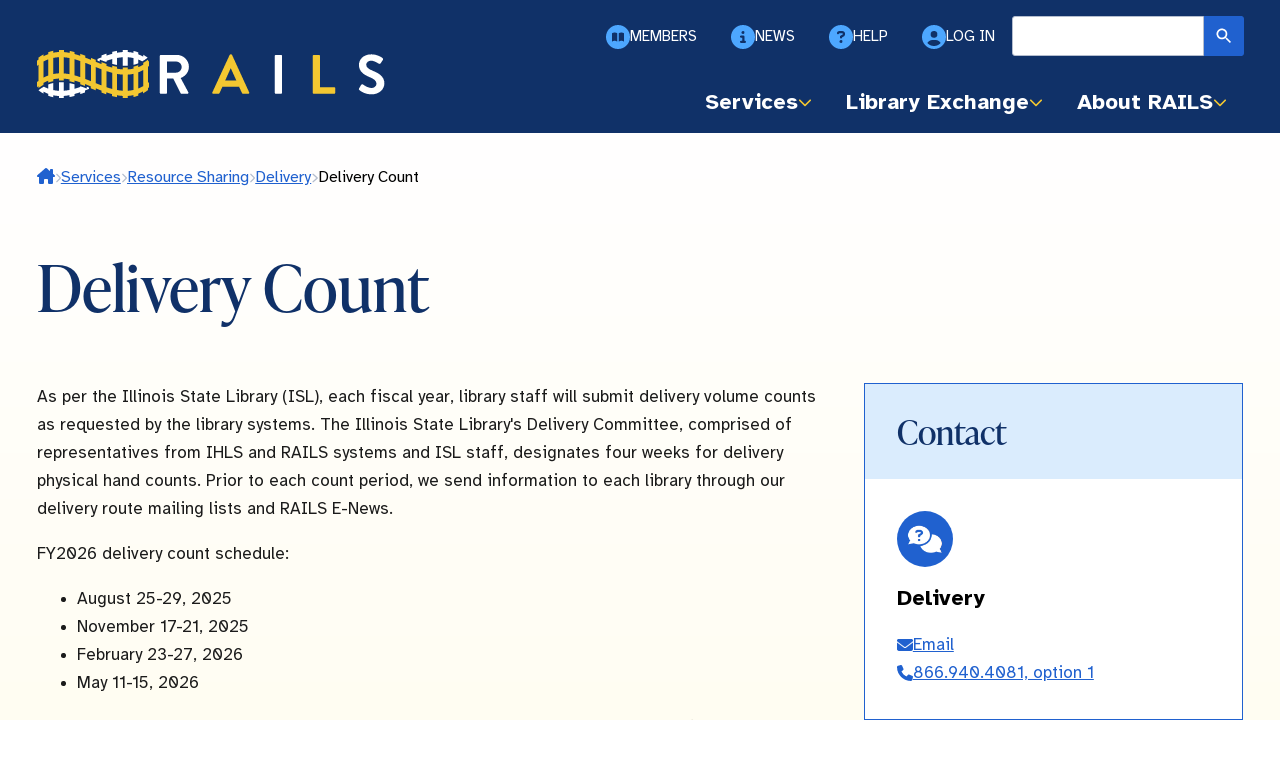

--- FILE ---
content_type: text/html; charset=UTF-8
request_url: https://railslibraries.org/delivery/count
body_size: 59029
content:
<!DOCTYPE html>
<html lang="en" dir="ltr">
  <head>
    <meta charset="utf-8" />
<noscript><style>form.antibot * :not(.antibot-message) { display: none !important; }</style>
</noscript><style id="gutenberg-palette">:root .has-navy-color{color:#103168}:root .has-navy-background-color{background-color:#103168}:root .has-royal-color{color:#2061CF}:root .has-royal-background-color{background-color:#2061CF}:root .has-sky-color{color:#4DA7FF}:root .has-sky-background-color{background-color:#4DA7FF}:root .has-mist-color{color:#DAECFD}:root .has-mist-background-color{background-color:#DAECFD}:root .has-gold-color{color:#F3C731}:root .has-gold-background-color{background-color:#F3C731}:root .has-light-yellow-color{color:#FFEFB6}:root .has-light-yellow-background-color{background-color:#FFEFB6}:root .has-canary-color{color:#FFFDF1}:root .has-canary-background-color{background-color:#FFFDF1}:root .has-canary-gray-color{color:#CCCAC1}:root .has-canary-gray-background-color{background-color:#CCCAC1}:root .has-brick-color{color:#883418}:root .has-brick-background-color{background-color:#883418}:root .has-slate-color{color:#4A5870}:root .has-slate-background-color{background-color:#4A5870}:root .has-gray-color{color:#B4BDCE}:root .has-gray-background-color{background-color:#B4BDCE}:root .has-marble-color{color:#DFE1E6}:root .has-marble-background-color{background-color:#DFE1E6}:root .has-black-color{color:#000000}:root .has-black-background-color{background-color:#000000}:root .has-white-color{color:#FFFFFF}:root .has-white-background-color{background-color:#FFFFFF}</style>
<meta name="Generator" content="Drupal 10 (https://www.drupal.org)" />
<meta name="MobileOptimized" content="width" />
<meta name="HandheldFriendly" content="true" />
<meta name="viewport" content="width=device-width, initial-scale=1.0" />
<link rel="icon" href="/themes/custom/uswds_rails/assets/img/favicons/favicon.ico" type="image/vnd.microsoft.icon" />
<link rel="canonical" href="https://railslibraries.org/delivery/count" />
<link rel="shortlink" href="https://railslibraries.org/node/98859" />

    <title>Delivery Count | Reaching Across Illinois Library System</title>
    <link rel="stylesheet" media="all" href="https://cdn.jsdelivr.net/npm/@frontkom/g-section@0.4.3/build/style.css" />
<link rel="stylesheet" media="all" href="https://cdn.jsdelivr.net/npm/@frontkom/g-content-in-columns@0.4.5/build/style.css" />
<link rel="stylesheet" media="all" href="/themes/contrib/stable/css/core/components/progress.module.css?t8zbjj" />
<link rel="stylesheet" media="all" href="/themes/contrib/stable/css/core/components/ajax-progress.module.css?t8zbjj" />
<link rel="stylesheet" media="all" href="/themes/contrib/stable/css/system/components/align.module.css?t8zbjj" />
<link rel="stylesheet" media="all" href="/themes/contrib/stable/css/system/components/fieldgroup.module.css?t8zbjj" />
<link rel="stylesheet" media="all" href="/themes/contrib/stable/css/system/components/container-inline.module.css?t8zbjj" />
<link rel="stylesheet" media="all" href="/themes/contrib/stable/css/system/components/clearfix.module.css?t8zbjj" />
<link rel="stylesheet" media="all" href="/themes/contrib/stable/css/system/components/details.module.css?t8zbjj" />
<link rel="stylesheet" media="all" href="/themes/contrib/stable/css/system/components/hidden.module.css?t8zbjj" />
<link rel="stylesheet" media="all" href="/themes/contrib/stable/css/system/components/item-list.module.css?t8zbjj" />
<link rel="stylesheet" media="all" href="/themes/contrib/stable/css/system/components/js.module.css?t8zbjj" />
<link rel="stylesheet" media="all" href="/themes/contrib/stable/css/system/components/nowrap.module.css?t8zbjj" />
<link rel="stylesheet" media="all" href="/themes/contrib/stable/css/system/components/position-container.module.css?t8zbjj" />
<link rel="stylesheet" media="all" href="/themes/contrib/stable/css/system/components/reset-appearance.module.css?t8zbjj" />
<link rel="stylesheet" media="all" href="/themes/contrib/stable/css/system/components/resize.module.css?t8zbjj" />
<link rel="stylesheet" media="all" href="/themes/contrib/stable/css/system/components/system-status-counter.css?t8zbjj" />
<link rel="stylesheet" media="all" href="/themes/contrib/stable/css/system/components/system-status-report-counters.css?t8zbjj" />
<link rel="stylesheet" media="all" href="/themes/contrib/stable/css/system/components/system-status-report-general-info.css?t8zbjj" />
<link rel="stylesheet" media="all" href="/themes/contrib/stable/css/system/components/tablesort.module.css?t8zbjj" />
<link rel="stylesheet" media="all" href="/themes/contrib/stable/css/views/views.module.css?t8zbjj" />
<link rel="stylesheet" media="all" href="/modules/contrib/collapsiblock/theme/dist/collapsiblock.css?t8zbjj" />
<link rel="stylesheet" media="all" href="/modules/contrib/flag/css/flag-link-ajax.css?t8zbjj" />
<link rel="stylesheet" media="all" href="/modules/contrib/gutenberg/vendor/gutenberg/block-library/style.css?t8zbjj" />
<link rel="stylesheet" media="all" href="/modules/contrib/gutenberg/vendor/gutenberg/block-library/theme.css?t8zbjj" />
<link rel="stylesheet" media="all" href="/modules/contrib/gutenberg/css/block-library.css?t8zbjj" id="drupal-blocks" />
<link rel="stylesheet" media="all" href="/core/modules/layout_discovery/layouts/onecol/onecol.css?t8zbjj" />
<link rel="stylesheet" media="all" href="/themes/contrib/stable/css/core/assets/vendor/normalize-css/normalize.css?t8zbjj" />
<link rel="stylesheet" media="all" href="/themes/contrib/stable/css/core/normalize-fixes.css?t8zbjj" />
<link rel="stylesheet" media="all" href="//use.typekit.net/xgf8utm.css" />
<link rel="stylesheet" media="all" href="/themes/contrib/classy/css/components/messages.css?t8zbjj" />
<link rel="stylesheet" media="all" href="/themes/contrib/classy/css/components/progress.css?t8zbjj" />
<link rel="stylesheet" media="all" href="/themes/contrib/uswds/css/style.css?t8zbjj" />
<link rel="stylesheet" media="all" href="/themes/contrib/uswds/css/dropbutton.component.css?t8zbjj" />
<link rel="stylesheet" media="all" href="/themes/custom/uswds_rails/assets/css/uswds.css?t8zbjj" />

    <script src="/libraries/fontawesome/js/fontawesome.min.js?v=6.4.0" defer></script>
<script src="/libraries/fontawesome/js/solid.min.js?v=6.4.0" defer></script>
<script src="/libraries/fontawesome/js/regular.min.js?v=6.4.0" defer></script>
<script src="/libraries/fontawesome/js/light.min.js?v=6.4.0" defer></script>
<script src="/libraries/fontawesome/js/brands.min.js?v=6.4.0" defer></script>
<script src="/libraries/fontawesome/js/sharp-regular.min.js?v=6.4.0" defer></script>
<script src="/libraries/fontawesome/js/sharp-light.min.js?v=6.4.0" defer></script>
<script src="/libraries/fontawesome/js/sharp-solid.min.js?v=6.4.0" defer></script>
<script src="/libraries/fontawesome/js/custom-icons.min.js?v=6.4.0" defer></script>
<script src="/libraries/fontawesome/js/v4-shims.min.js?v=6.4.0" defer></script>

  </head>
  <body class="path-node page-node-type-build-a-page">
        <a href="#main-content" class="visually-hidden focusable skip-link">
      Skip to main content
    </a>
    
      <div class="dialog-off-canvas-main-canvas" data-off-canvas-main-canvas>
    
  

<div class="usa-overlay"></div>

  <div class="grid-container">
      <div class="region region-header-top">
    <section id="block-otherwebsites" class="block block-block-content block-block-content08e50b4a-b413-46e1-a033-5b721511d787">
  
  <button
    class="rails-header-websites__title rails-header-websites__trigger menu-toggle"
    aria-controls="rails-header-websites"
    aria-expanded="true"
  >
    <i class="fas fa-circle-chevron-down"></i>
    <span class="text">Other Websites</span>
  </button>
  
      <div id="rails-header-websites" hidden>
        <div class="layout layout--onecol">
    <div  class="layout__region layout__region--content">
      
<div  class="block block-layout-builder block-field-blockblock-contentbasicbody">
  
    

            
            <div class="clearfix text-formatted field field--name-body field--type-text-with-summary field--label-hidden field__item"><nav aria-label="Other RAILS websites"><ul class="usa-list--unstyled rails-header-websites"><li class="rails-header-websites__item"><a href="https://librarylearning.org/directory?system=71" title="Search the L2 Library Directory"><img src="/sites/default/files/inline-images/l2icon_0.png" data-entity-uuid="766b9259-1cd1-413e-a44c-62922775d853" data-entity-type="file" alt="L2" width="20" height="20" loading="lazy"> <span class="text">Directory</span></a></li><li class="rails-header-websites__item"><a href="https://librarylearning.org/events?sponsor=71" title="Browse or search the L2 Learning Calendar of events"><img src="/sites/default/files/inline-images/l2icon_1.png" data-entity-uuid="e12d1f22-2a1b-42dc-8af1-2d4da2cd9e68" data-entity-type="file" alt="L2" width="20" height="20" loading="lazy"> <span class="text">Calendar</span></a></li><li class="rails-header-websites__item"><a href="https://mylibraryis.org" title="Visit the website for the My Library Is marketing and advocacy program"><img src="/sites/default/files/inline-images/mliicon.png" data-entity-uuid="04d564b0-8996-400c-9e2b-f629c3139d49" data-entity-type="file" alt width="20" height="20" loading="lazy"> <span class="text">My Library Is ...</span></a></li><li class="rails-header-websites__item"><a href="https://ereadillinois.com/" title="Visit the support site for the eRead Illinois Axis 360 shared e-books program"><img src="/sites/default/files/inline-images/ereadicon.png" data-entity-uuid="25a748de-493f-493f-8a2e-e7c01eb72bca" data-entity-type="file" alt width="20" height="21" loading="lazy"> <span class="text">eRead Illinois</span></a></li><li class="rails-header-websites__item"><a href="https://exploremoreillinois.org/" title="Visit the support site for the Explore More Illinois museums and attractions pass program"><img src="/sites/default/files/inline-images/emifavicon.png" data-entity-uuid="e9773562-1a80-48d7-a1bc-3dbd8e061540" data-entity-type="file" alt width="20" height="20" loading="lazy"> <span class="text">Explore More Illinois</span></a></li><li class="rails-header-websites__item"><a href="https://findmoreillinois.org" title="Visit the support site for the Find More Illinois catalog discovery and request system"><img src="/sites/default/files/inline-images/fmi_new.png" data-entity-uuid="61d081bb-ec1e-4fbb-a015-ddb98e27545f" data-entity-type="file" alt width="20" height="20" loading="lazy"> <span class="text">Find More Illinois</span></a></li><li class="rails-header-websites__item"><a href="https://inkie.org" title="Visit the website for the inkie.org e-book creation and publication suite, and library collection"><img src="/sites/default/files/inline-images/inkieicon.png" data-entity-uuid="a3c67d50-6d06-4dc8-98e3-1ff65c401d3e" data-entity-type="file" alt width="20" height="20" loading="lazy"> <span class="text">inkie.org</span></a></li><li class="rails-header-websites__item"><a href="https://list.railslibraries.org/cgi-bin/wa" title="RAILS ListServ interface"><img src="/sites/default/files/inline-images/listservicon_0.png" data-entity-uuid="0d9277c5-caa6-4f47-8fcd-18aa11066c1a" data-entity-type="file" alt width="20" height="20" loading="lazy"> <span class="text">LISTSERV</span></a></li><li class="rails-header-websites__item"><a href="https://railslibraries.threadless.com/" title="RAILS Shop on Threadless"><img src="/sites/default/files/inline-images/shopping-cart.png" data-entity-uuid="4e938135-e0f4-4924-8213-47b1e329c0d9" data-entity-type="file" alt width="20" height="20" loading="lazy"> <span class="text">Shop</span></a></li></ul></nav></div>
      
      </div>

    </div>
  </div>

    </div>
  </section>

  </div>

  </div>

<header class="usa-header  rails-header" role="banner">
  <div class="rails-header__inner grid-container">
    <div class="rails-header__logo">
        <div class="region region-header">
    <div class="usa-logo rails-logo" id="logo">
      <a class="logo-img" href="/" title="Home" aria-label="Home">
      <img src="/themes/custom/uswds_rails/rails-logo.svg" alt="RAILS home" />
    </a>
  
  </div>

  </div>

    </div>

    <div class="rails-header__nav-controls">
      <button
        class="rails-header__nav-toggle menu-toggle"
        aria-controls="rails-main-navs"
        aria-expanded="false"
      >
        <span class="button-text">Menu</span>
        <i class="fas fa-bars open"></i>
        <i class="fas fa-xmark close"></i>
      </button>
    </div>

    <nav
      id="rails-main-navs"
      aria-label="Primary navigation"
      class="rails-header__navs"
      role="navigation"
      hidden="hidden"
    >
      <div class="desktop-only">  <div class="region region-secondary-menu">
    
<ul class="usa-nav__secondary-links rails-secondary-nav">
  <li class="usa-nav__secondary-item ">
          <a href="https://railslibraries.org/libraries/list">
        <i class="fas fa-circle-book-open" aria-hidden="true"></i> <span class="link-text">Members</span>
      </a>
      </li>
  <li class="usa-nav__secondary-item ">
          <a href="/news">
        <i class="fas fa-circle-info" aria-hidden="true"></i> <span class="link-text">News</span>
      </a>
      </li>
  <li class="usa-nav__secondary-item ">
          <a href="https://railslibraries.org/contact">
        <i class="fas fa-circle-question" aria-hidden="true"></i> <span class="link-text">Help</span>
      </a>
      </li>
  <li class="usa-nav__secondary-item ">
          <a href="/user/login?destination=/node/98859">
        <i class="fas fa-circle-user" aria-hidden="true"></i> <span class="link-text">Log In</span>
      </a>
      </li>
</ul>

<div class="search-block-form usa-form block block-search container-inline" data-drupal-selector="search-block-form" id="block-searchform" role="search">
  
    
      <form action="/search/node" method="get" id="search-block-form" accept-charset="UTF-8" class="usa-search--small usa-search" role="search">
  <div class="usa-form-group js-form-item form-item js-form-type-search form-item-keys js-form-item-keys form-no-label">
      
<label  class="usa-sr-only visually-hidden" for="edit-keys">
    Search
    <span class="usa-hint">(optional)</span>
  </label>
          <input title="Enter the terms you wish to search for." data-drupal-selector="edit-keys" data-msg-maxlength="Search field has a maximum length of 128." type="search" id="edit-keys" name="keys" value="" size="60" maxlength="128" class="form-search usa-input" />

      </div>
<div id="search-actions" data-drupal-selector="edit-actions" class="form-actions js-form-wrapper form-wrapper"><span class="usa-sr-only">Search</span><input aria-label="Submit Search" data-drupal-selector="search-form-submit" type="submit" id="search-form--submit" value="" class="button js-form-submit form-submit usa-button" />
</div>

</form>

  </div>

  </div>
</div>
        <div class="region region-primary-menu">
      
  
          <ul class="usa-nav__primary usa-accordion">
    
    
              <li class="usa-nav__primary-item">
      
              <button class="usa-accordion__button usa-nav__link usa-current" aria-expanded="false" aria-controls="basic-mega-nav-section-1">
          <span>Services</span>
          <i class="fas fa-chevron-down"></i>
        </button>
      
                
  
          <div id="basic-mega-nav-section-1" class="usa-nav__submenu usa-megamenu" hidden="">

              <div class="desktop:grid-container-desktop-lg"><div class="grid-row grid-gap-4">
    
    
              <div class="usa-col">

                  <div class="usa-nav__submenu-item">
            <a href="https://railslibraries.org/resource-sharing" class="usa-nav__link">
              <span><strong>Resource Sharing</strong></span>
            </a>
          </div>
              
      
                
  
          <ul id="basic-nav-section-1" class="usa-nav__submenu-list">

          
    
              <li class="usa-nav__submenu-item">
      
      
                      <a href="https://railslibraries.org/catalogs">
          <span>Catalog Support</span>
        </a>
              
              </li>
      
    
              <li class="usa-nav__submenu-item">
      
      
                      <a href="https://railslibraries.org/deals">
          <span>Deals &amp; Discounts</span>
        </a>
              
              </li>
      
    
              <li class="usa-nav__submenu-item">
      
      
                      <a href="https://railslibraries.org/delivery">
          <span>Delivery</span>
        </a>
              
              </li>
      
    
              <li class="usa-nav__submenu-item">
      
      
                      <a href="https://railslibraries.org/econtent">
          <span>E-Content Projects</span>
        </a>
              
              </li>
      
    
              <li class="usa-nav__submenu-item">
      
      
                      <a href="/grants">
          <span>Grants</span>
        </a>
              
              </li>
      
    
              <li class="usa-nav__submenu-item">
      
      
                      <a href="https://railslibraries.org/unserved">
          <span>Nonresident/Universal Service</span>
        </a>
              
              </li>
      
    
          </ul>
      

      
              </div>
      
    
              <div class="usa-col">

                  <div class="usa-nav__submenu-item">
            <a href="https://railslibraries.org/education" class="usa-nav__link">
              <span><strong>Education</strong></span>
            </a>
          </div>
              
      
                
  
          <ul id="basic-nav-section-2" class="usa-nav__submenu-list">

          
    
              <li class="usa-nav__submenu-item">
      
      
                      <a href="https://railslibraries.org/education">
          <span>Upcoming Continuing Education</span>
        </a>
              
              </li>
      
    
              <li class="usa-nav__submenu-item">
      
      
                      <a href="/education/archives">
          <span>Continuing Education Archives</span>
        </a>
              
              </li>
      
    
              <li class="usa-nav__submenu-item">
      
      
                      <a href="https://railslibraries.org/education/trustees">
          <span>Trustee Training</span>
        </a>
              
              </li>
      
    
              <li class="usa-nav__submenu-item">
      
      
                      <a href="/education/catalyst">
          <span>Catalyst</span>
        </a>
              
              </li>
      
    
              <li class="usa-nav__submenu-item">
      
      
                      <a href="/education/workshop-form">
          <span>Lead a Workshop</span>
        </a>
              
              </li>
      
    
          </ul>
      

      
              </div>
      
    
              <div class="usa-col">

                  <div class="usa-nav__submenu-item">
            <a href="https://railslibraries.org/consulting" class="usa-nav__link">
              <span><strong>Support &amp; Guidance</strong></span>
            </a>
          </div>
              
      
                
  
          <ul id="basic-nav-section-3" class="usa-nav__submenu-list">

          
    
              <li class="usa-nav__submenu-item">
      
      
                      <a href="https://railslibraries.org/consulting/current-issues">
          <span>Current Issues (The Library Pulse)</span>
        </a>
              
              </li>
      
    
              <li class="usa-nav__submenu-item">
      
      
                      <a href="https://railslibraries.org/consulting/directory">
          <span>Consultants Directory</span>
        </a>
              
              </li>
      
    
              <li class="usa-nav__submenu-item">
      
      
                      <a href="https://railslibraries.org/consulting/legal">
          <span>Policy &amp; HR Guidance</span>
        </a>
              
              </li>
      
    
              <li class="usa-nav__submenu-item">
      
      
                      <a href="https://railslibraries.org/ill-recip">
          <span>Interlibrary Loan &amp; Reciprocal Access</span>
        </a>
              
              </li>
      
    
              <li class="usa-nav__submenu-item">
      
      
                      <a href="/consulting/site-visits">
          <span>Request a Site Visit</span>
        </a>
              
              </li>
      
    
          </ul>
      

      
              </div>
      
    
              <div class="usa-col">

                  <div class="usa-nav__submenu-item">
            <a href="https://railslibraries.org/networking" class="usa-nav__link">
              <span><strong>Networking Support</strong></span>
            </a>
          </div>
              
      
                
  
          <ul id="basic-nav-section-4" class="usa-nav__submenu-list">

          
    
              <li class="usa-nav__submenu-item">
      
      
                      <a href="https://railslibraries.org/networking/groups">
          <span>Networking Groups</span>
        </a>
              
              </li>
      
    
              <li class="usa-nav__submenu-item">
      
      
                      <a href="https://railslibraries.org/networking/email-lists">
          <span>Email Lists</span>
        </a>
              
              </li>
      
    
              <li class="usa-nav__submenu-item">
      
      
                      <a href="https://railslibraries.org/fastfacts">
          <span>Fast Facts Surveys</span>
        </a>
              
              </li>
      
    
              <li class="usa-nav__submenu-item">
      
      
                      <a href="https://railslibraries.org/networking/roundtables">
          <span>Online Roundtables</span>
        </a>
              
              </li>
      
    
          </ul>
      

      
              </div>
      
    
              <div class="usa-col">

                  <div class="usa-nav__submenu-item">
            <a href="https://railslibraries.org/library-types" class="usa-nav__link">
              <span><strong>RAILS Member Center</strong></span>
            </a>
          </div>
              
      
                
  
          <ul id="basic-nav-section-5" class="usa-nav__submenu-list">

          
    
              <li class="usa-nav__submenu-item">
      
      
                      <a href="https://railslibraries.org/support-staff">
          <span>Library Support Staff</span>
        </a>
              
              </li>
      
    
              <li class="usa-nav__submenu-item">
      
      
                      <a href="https://railslibraries.org/academic-libraries">
          <span>Academic Libraries</span>
        </a>
              
              </li>
      
    
              <li class="usa-nav__submenu-item">
      
      
                      <a href="https://railslibraries.org/public-libraries">
          <span>Public Libraries</span>
        </a>
              
              </li>
      
    
              <li class="usa-nav__submenu-item">
      
      
                      <a href="https://railslibraries.org/school-libraries">
          <span>School Libraries</span>
        </a>
              
              </li>
      
    
              <li class="usa-nav__submenu-item">
      
      
                      <a href="https://railslibraries.org/special-libraries">
          <span>Specialized Libraries</span>
        </a>
              
              </li>
      
    
          </ul>
      

      
              </div>
      
    
            </div>
      </div></div>
      

      
              </li>
      
    
              <li class="usa-nav__primary-item">
      
              <button class="usa-accordion__button usa-nav__link " aria-expanded="false" aria-controls="basic-mega-nav-section-2">
          <span>Library Exchange</span>
          <i class="fas fa-chevron-down"></i>
        </button>
      
                
  
          <div id="basic-mega-nav-section-2" class="usa-nav__submenu usa-megamenu" hidden="">

              <div class="desktop:grid-container-desktop-lg"><div class="grid-row grid-gap-4">
    
    
              <div class="usa-col">

                  <div class="usa-nav__submenu-item">
            <a href="https://railslibraries.org/libraries/announcements" class="usa-nav__link">
              <span><strong>Announcements</strong></span>
            </a>
          </div>
              
      
                
  
          <ul id="basic-nav-section-1" class="usa-nav__submenu-list">

          
    
              <li class="usa-nav__submenu-item">
      
      
                      <a href="https://railslibraries.org/libraries/news">
          <span>Library News</span>
        </a>
              
              </li>
      
    
              <li class="usa-nav__submenu-item">
      
      
                      <a href="https://railslibraries.org/libraries/closings">
          <span>Emergency Closings</span>
        </a>
              
              </li>
      
    
              <li class="usa-nav__submenu-item">
      
      
                      <a href="https://railslibraries.org/classifieds">
          <span>Free/For Sale/Wanted</span>
        </a>
              
              </li>
      
    
              <li class="usa-nav__submenu-item">
      
      
                      <a href="https://railslibraries.org/jobs">
          <span>Job Listings</span>
        </a>
              
              </li>
      
    
          </ul>
      

      
              </div>
      
    
              <div class="usa-col">

                  <div class="usa-nav__submenu-item">
            <a href="https://railslibraries.org/lib2lib" class="usa-nav__link">
              <span><strong>Information Exchange</strong></span>
            </a>
          </div>
              
      
                
  
          <ul id="basic-nav-section-2" class="usa-nav__submenu-list">

          
    
              <li class="usa-nav__submenu-item">
      
      
                      <a href="https://railslibraries.org/networking/email-lists">
          <span>Email Lists</span>
        </a>
              
              </li>
      
    
              <li class="usa-nav__submenu-item">
      
      
                      <a href="https://railslibraries.org/fastfacts">
          <span>Fast Facts Surveys</span>
        </a>
              
              </li>
      
    
              <li class="usa-nav__submenu-item">
      
      
                      <a href="https://mylibraryis.org">
          <span>My Library Is ...</span>
        </a>
              
              </li>
      
    
              <li class="usa-nav__submenu-item">
      
      
                      <a href="https://railslibraries.org/networking/groups">
          <span>Networking Groups</span>
        </a>
              
              </li>
      
    
              <li class="usa-nav__submenu-item">
      
      
                      <a href="https://railslibraries.org/networking/roundtables">
          <span>Online Roundtables</span>
        </a>
              
              </li>
      
    
          </ul>
      

      
              </div>
      
    
              <div class="usa-col">

                  <div class="usa-nav__submenu-item">
            <a href="/libraries/repos" class="usa-nav__link">
              <span><strong>Document Repositories</strong></span>
            </a>
          </div>
              
      
                
  
          <ul id="basic-nav-section-3" class="usa-nav__submenu-list">

          
    
              <li class="usa-nav__submenu-item">
      
      
                      <a href="https://railslibraries.org/libdocs/job-descriptions">
          <span>Job Descriptions</span>
        </a>
              
              </li>
      
    
              <li class="usa-nav__submenu-item">
      
      
                      <a href="https://railslibraries.org/libdocs/policies">
          <span>Library Policies</span>
        </a>
              
              </li>
      
    
              <li class="usa-nav__submenu-item">
      
      
                      <a href="https://railslibraries.org/econtent/privacy">
          <span>Vendor Privacy Policies</span>
        </a>
              
              </li>
      
    
              <li class="usa-nav__submenu-item">
      
      
                      <a href="https://railslibraries.org/econtent/vpat">
          <span>Vendor Product Accessibility</span>
        </a>
              
              </li>
      
    
          </ul>
      

      
              </div>
      
    
              <div class="usa-col">

                  <div class="usa-nav__submenu-item">
            <a href="https://railslibraries.org/libraries/list" class="usa-nav__link">
              <span><strong>Library Lookup</strong></span>
            </a>
          </div>
              
      
                
  
          <ul id="basic-nav-section-4" class="usa-nav__submenu-list">

          
    
              <li class="usa-nav__submenu-item">
      
      
                      <a href="https://railslibraries.org/libraries/list">
          <span>Library Agencies in RAILS</span>
        </a>
              
              </li>
      
    
              <li class="usa-nav__submenu-item">
      
      
                      <a href="https://librarylearning.org/directory?system=71">
          <span>Directory Search (L2)</span>
        </a>
              
              </li>
      
    
              <li class="usa-nav__submenu-item">
      
      
                      <a href="https://railslibraries.org/libraries/nonres-cards">
          <span>Nonresident Card Fees</span>
        </a>
              
              </li>
      
    
              <li class="usa-nav__submenu-item">
      
      
                      <a href="/libraries/fine-free">
          <span>Fine-Free Libraries</span>
        </a>
              
              </li>
      
    
          </ul>
      

      
              </div>
      
    
            </div>
      </div></div>
      

      
              </li>
      
    
              <li class="usa-nav__primary-item">
      
              <button class="usa-accordion__button usa-nav__link " aria-expanded="false" aria-controls="basic-mega-nav-section-3">
          <span>About RAILS</span>
          <i class="fas fa-chevron-down"></i>
        </button>
      
                
  
          <div id="basic-mega-nav-section-3" class="usa-nav__submenu usa-megamenu" hidden="">

              <div class="desktop:grid-container-desktop-lg"><div class="grid-row grid-gap-4">
    
    
              <div class="usa-col">

                  <div class="usa-nav__submenu-item">
            <a href="https://railslibraries.org/basics" class="usa-nav__link">
              <span><strong>RAILS 101</strong></span>
            </a>
          </div>
              
      
                
  
          <ul id="basic-nav-section-1" class="usa-nav__submenu-list">

          
    
              <li class="usa-nav__submenu-item">
      
      
                      <a href="https://railslibraries.org/about">
          <span>Who We Are/What We Do</span>
        </a>
              
              </li>
      
    
              <li class="usa-nav__submenu-item">
      
      
                      <a href="https://railslibraries.org/contact">
          <span>Staff Directory</span>
        </a>
              
              </li>
      
    
              <li class="usa-nav__submenu-item">
      
      
                      <a href="/locations">
          <span>Locations &amp; Hours</span>
        </a>
              
              </li>
      
    
              <li class="usa-nav__submenu-item">
      
      
                      <a href="https://railslibraries.org/libraries/list">
          <span>Member Libraries</span>
        </a>
              
              </li>
      
    
              <li class="usa-nav__submenu-item">
      
      
                      <a href="/about/join">
          <span>Join RAILS</span>
        </a>
              
              </li>
      
    
              <li class="usa-nav__submenu-item">
      
      
                      <a href="https://railslibraries.org/board/portal/glossary">
          <span>RAILS Acronym Glossary</span>
        </a>
              
              </li>
      
    
          </ul>
      

      
              </div>
      
    
              <div class="usa-col">

                  <div class="usa-nav__submenu-item">
            <a href="/media" class="usa-nav__link">
              <span><strong>RAILS News &amp; Media</strong></span>
            </a>
          </div>
              
      
                
  
          <ul id="basic-nav-section-2" class="usa-nav__submenu-list">

          
    
              <li class="usa-nav__submenu-item">
      
      
                      <a href="https://railslibraries.org/rails-news">
          <span>News/Newsletter</span>
        </a>
              
              </li>
      
    
              <li class="usa-nav__submenu-item">
      
      
                      <a href="/podcast-cst">
          <span>Can&#039;t Shelve This Podcast</span>
        </a>
              
              </li>
      
    
              <li class="usa-nav__submenu-item">
      
      
                      <a href="https://www.youtube.com/playlist?list=PLIuBPsXJRGy_mL0N5ddT7ESmqjpA4kerA">
          <span>RAILS Member Updates</span>
        </a>
              
              </li>
      
    
              <li class="usa-nav__submenu-item">
      
      
                      <a href="/video">
          <span>RAILS Video Channels</span>
        </a>
              
              </li>
      
    
              <li class="usa-nav__submenu-item">
      
      
                      <a href="/social-media">
          <span>Social Media</span>
        </a>
              
              </li>
      
    
              <li class="usa-nav__submenu-item">
      
      
                      <a href="https://railslibraries.org/rails-logos">
          <span>RAILS Logos</span>
        </a>
              
              </li>
      
    
          </ul>
      

      
              </div>
      
    
              <div class="usa-col">

                  <div class="usa-nav__submenu-item">
            <a href="https://railslibraries.org/governance" class="usa-nav__link">
              <span><strong>Governance</strong></span>
            </a>
          </div>
              
      
                
  
          <ul id="basic-nav-section-3" class="usa-nav__submenu-list">

          
    
              <li class="usa-nav__submenu-item">
      
      
                      <a href="https://railslibraries.org/board">
          <span>Board of Directors</span>
        </a>
              
              </li>
      
    
              <li class="usa-nav__submenu-item">
      
      
                      <a href="/rails-annual">
          <span>Annual Plans &amp; Reports</span>
        </a>
              
              </li>
      
    
              <li class="usa-nav__submenu-item">
      
      
                      <a href="https://railslibraries.org/policies">
          <span>Policies &amp; Ordinances</span>
        </a>
              
              </li>
      
    
              <li class="usa-nav__submenu-item">
      
      
                      <a href="/foia-legal">
          <span>FOIA/Legal Compliance</span>
        </a>
              
              </li>
      
    
          </ul>
      

      
              </div>
      
    
              <div class="usa-col">

                  <div class="usa-nav__submenu-item">
            <a href="/partners" class="usa-nav__link">
              <span><strong>Partner Organizations</strong></span>
            </a>
          </div>
              
      
                
  
          <ul id="basic-nav-section-4" class="usa-nav__submenu-list">

          
    
              <li class="usa-nav__submenu-item">
      
      
                      <a href="https://www.ilsos.gov/departments/library/">
          <span>Illinois State Library</span>
        </a>
              
              </li>
      
    
              <li class="usa-nav__submenu-item">
      
      
                      <a href="https://www.chipublib.org/">
          <span>Chicago Public Library System</span>
        </a>
              
              </li>
      
    
              <li class="usa-nav__submenu-item">
      
      
                      <a href="https://www.illinoisheartland.org/">
          <span>Illinois Heartland Library System</span>
        </a>
              
              </li>
      
    
              <li class="usa-nav__submenu-item">
      
      
                      <a href="https://aisled.org/">
          <span>Association of Illinois School Library Educators</span>
        </a>
              
              </li>
      
    
              <li class="usa-nav__submenu-item">
      
      
                      <a href="https://www.ila.org/forum/1/illinois-association-of-college-research-libraries-forum-iacrl">
          <span>Illinois Association of College &amp; Research Libraries</span>
        </a>
              
              </li>
      
    
              <li class="usa-nav__submenu-item">
      
      
                      <a href="https://www.ila.org/">
          <span>Illinois Library Association</span>
        </a>
              
              </li>
      
    
              <li class="usa-nav__submenu-item">
      
      
                      <a href="https://sla.org">
          <span>Special Libraries Association Illinois Community</span>
        </a>
              
              </li>
      
    
          </ul>
      

      
              </div>
      
    
            </div>
      </div></div>
      

      
              </li>
      
    
          </ul>
      




  </div>

      <div class="mobile-only">  <div class="region region-secondary-menu">
    
<ul class="usa-nav__secondary-links rails-secondary-nav">
  <li class="usa-nav__secondary-item ">
          <a href="https://railslibraries.org/libraries/list">
        <i class="fas fa-circle-book-open" aria-hidden="true"></i> <span class="link-text">Members</span>
      </a>
      </li>
  <li class="usa-nav__secondary-item ">
          <a href="/news">
        <i class="fas fa-circle-info" aria-hidden="true"></i> <span class="link-text">News</span>
      </a>
      </li>
  <li class="usa-nav__secondary-item ">
          <a href="https://railslibraries.org/contact">
        <i class="fas fa-circle-question" aria-hidden="true"></i> <span class="link-text">Help</span>
      </a>
      </li>
  <li class="usa-nav__secondary-item ">
          <a href="/user/login?destination=/node/98859">
        <i class="fas fa-circle-user" aria-hidden="true"></i> <span class="link-text">Log In</span>
      </a>
      </li>
</ul>

<div class="search-block-form usa-form block block-search container-inline" data-drupal-selector="search-block-form" id="block-searchform" role="search">
  
    
      <form action="/search/node" method="get" id="search-block-form" accept-charset="UTF-8" class="usa-search--small usa-search" role="search">
  <div class="usa-form-group js-form-item form-item js-form-type-search form-item-keys js-form-item-keys form-no-label">
      
<label  class="usa-sr-only visually-hidden" for="edit-keys">
    Search
    <span class="usa-hint">(optional)</span>
  </label>
          <input title="Enter the terms you wish to search for." data-drupal-selector="edit-keys" data-msg-maxlength="Search field has a maximum length of 128." type="search" id="edit-keys" name="keys" value="" size="60" maxlength="128" class="form-search usa-input" />

      </div>
<div id="search-actions" data-drupal-selector="edit-actions" class="form-actions js-form-wrapper form-wrapper"><span class="usa-sr-only">Search</span><input aria-label="Submit Search" data-drupal-selector="search-form-submit" type="submit" id="search-form--submit" value="" class="button js-form-submit form-submit usa-button" />
</div>

</form>

  </div>

  </div>
</div>
    </nav>
  </div>
</header>

<main class="rails-main" id="main-content">
  

  <div class="grid-container">
        
                  <div class="grid-row grid-gap">
        <div class="grid-col-12">
            <div class="region region-breadcrumb">
    
<div  id="block-uswds-rails-breadcrumbs" class="block block-system block-system-breadcrumb-block">
  
    

              <nav class="rails-breadcrumbs" aria-label="Breadcrumb">
    <ol class="add-list-reset rails-breadcrumbs__items">
              <li class="rails-breadcrumbs__item">
                                <a
              href="/"
              class="rails-breadcrumbs__link rails-breadcrumbs__home"
              aria-label="home"                          >
                              <i class="fas fa-house-chimney"></i>

                <span class="visually-hidden">
              
              Home

                              </span>
                          </a>
          
                      <i class="fas fa-chevron-right rails-breadcrumbs__divider"></i>
                  </li>
              <li class="rails-breadcrumbs__item">
                                <a
              href="https://railslibraries.org/services"
              class="rails-breadcrumbs__link "
                                        >
              
              Services

                          </a>
          
                      <i class="fas fa-chevron-right rails-breadcrumbs__divider"></i>
                  </li>
              <li class="rails-breadcrumbs__item">
                                <a
              href="https://railslibraries.org/resource-sharing"
              class="rails-breadcrumbs__link "
                                        >
              
              Resource Sharing

                          </a>
          
                      <i class="fas fa-chevron-right rails-breadcrumbs__divider"></i>
                  </li>
              <li class="rails-breadcrumbs__item">
                                <a
              href="https://railslibraries.org/delivery"
              class="rails-breadcrumbs__link "
                                        >
              
              Delivery

                          </a>
          
                      <i class="fas fa-chevron-right rails-breadcrumbs__divider"></i>
                  </li>
              <li class="rails-breadcrumbs__item">
                                <a
              href="https://railslibraries.org/delivery/count"
              class="rails-breadcrumbs__link "
                            aria-current="page"            >
              
              Delivery Count

                          </a>
          
                  </li>
          </ol>
  </nav>

      </div>

<div  id="block-add-favorites-link" class="block block-flag-block">
  
    

            
      </div>

  </div>

            <div class="region region-hero">
    
<div  id="block-uswds-rails-page-title--2" class="block block-core block-page-title-block">
  
    

            
  <header class="rails-page-header">
    <h1  class="uswds-page-title page-title rails-page-header__title"><span class="field field--name-title field--type-string field--label-hidden">Delivery Count</span>
</h1>

      </header>


      </div>
<div data-drupal-messages-fallback class="hidden"></div>

  </div>

        </div>
      </div>
    
    <div class="rails-main__content grid-row grid-gap">
                  
                    
      
            
        <div class="region-content tablet-lg:grid-col-8">
          <div class="region region-content">
    
<div  id="block-uswds-rails-content" class="block block-system block-system-main-block">
  
    

            <article data-history-node-id="98859">

  
    

  
  <div>

    
    
            <div class="clearfix text-formatted field field--name-body field--type-text-with-summary field--label-hidden field__item">
<p>As per the Illinois State Library (ISL), each fiscal year, library staff will submit delivery volume counts as requested by the library systems. The Illinois State Library's Delivery Committee, comprised of representatives from IHLS and RAILS systems and ISL staff, designates four weeks for delivery physical hand counts. Prior to each count period, we send information to each library through our delivery route mailing lists and RAILS E-News.</p>



<div  class="views-element-container block block-views block-views-blockdelivery-count-user-block-block-1">
  
    

            <div><div class="view view-delivery-count-user-block view-id-delivery_count_user_block view-display-id-block_1 js-view-dom-id-6758e99e842c15cc7ea8cc95a8b4dc64dbbed571c235209a0b66ea6d5bf72eff">
  
    
      
  
          </div>
</div>

      </div>



<p>FY2026 delivery count schedule:</p>



<ul><li>August 25-29, 2025</li><li>November 17-21, 2025</li><li>February 23-27, 2026</li><li>May 11-15, 2026</li></ul>



<p>To receive notices about delivery count dates (as well as other delivery service notifications), <a href="/delivery/help#notices">add the "System Delivery Contact" position to your Library Directory &amp; Learning Calendar (L2) account</a>.  </p>



<h2>Instructions</h2>



<p class="has-medium-font-size">RAILS member libraries that receive delivery via RAILS or contracted vendor must physically hand count outgoing delivery items during the delivery count periods.</p>



<ul><li>Login to the RAILS website to access the online form.</li><li><strong>Enter the total number of containers and items only for the day(s) in which your delivery occurs.</strong></li><li>Outgoing delivery items are those items that are being delivered from your library to another location and include items from your collection that are being sent to fill interlibrary loan requests, as well as items you are returning to other libraries.</li><li>Delivery counts begin on a Monday. Please physically hand count all of the items in each of your delivery containers and&nbsp;complete the online&nbsp;Count Form&nbsp;each day of the&nbsp; Delivery&nbsp;Count period. Hand count outgoing items using this same procedure through the following Friday.</li><li>Each&nbsp;Delivery Count period, a number of libraries will be randomly selected to have an audit of their bins performed for the entire count&nbsp;week to confirm the accuracy of the delivery&nbsp;count. No additional work will be required of libraries selected for audit; however, libraries will be contacted in the case of a discrepancy between the manual audit count and the submitted count.</li></ul>



<p>Thank you in advance for participating in this itemized count. Your assistance will help us continue to offer high-quality delivery service and to provide accurate delivery statistics to the Illinois State Library.</p>



<p>If you have any questions, please contact <a href="mailto:railsdelivery@railslibraries.org">railsdelivery@railslibraries.org</a>.</p>



<h2>Past Delivery Count Data</h2>



<p>All files are XLSX format.</p>



<div class="wp-block-file"><a href="/system/files/inline-images/delivery_count_export_November-2025%20%281%29.xlsx">November 2025 Delivery Count Data</a></div>



<div class="wp-block-file"><a href="/system/files/inline-images/delivery_count_export_August-2025.xlsx">August 2025 Delivery Count Data</a></div>



<div class="wp-block-file"><a href="/system/files/inline-images/May%202025%20Delivery%20count%20data.xlsx">May 2025 Delivery Count Data</a></div>



<div class="wp-block-file"><a href="/system/files/inline-images/delivery_count_data%20February%202025.xlsx">February 2025 Delivery Count Data</a></div>



<div class="wp-block-file"><a href="/system/files/inline-images/deliverycount202411.xlsx">November 2024 Delivery Count Data</a></div>



<div class="wp-block-file"><a href="/system/files/inline-images/delivery_count_export_August-2024.xlsx">August 2024 Delivery Count Data</a></div>



<div class="wp-block-file"><a href="/system/files/inline-images/delivery_count_export_May-2024.xlsx">May 2024 Delivery Count Data</a></div>



<div class="wp-block-file"><a href="/system/files/inline-images/delivery_count_export_February-2024.xlsx">February 2024 Delivery Count Data</a></div>



<div class="wp-block-file"><a href="/system/files/inline-images/delivery_count_export_November-2023.xlsx">November 2023 Delivery Count Data</a></div>



<div class="wp-block-file"><a href="/system/files/inline-images/delivery_count_export_August-2023.xlsx">August 2023 Delivery Count Data</a></div>



<div class="wp-block-file"><a href="/system/files/inline-images/delivery_count_export_May-2023.xlsx">May 2023 Delivery Count Data</a></div>



<div class="wp-block-file"><a href="/system/files/inline-images/Delivery_count_export-%20Feb.%202023.xlsx">February 2023 Delivery Count Data</a></div>



<div class="wp-block-file"><a href="/system/files/inline-images/202211DeliveryCount.xlsx">November 2022 Delivery Count Data</a></div>



<div class="wp-block-file"><a href="/system/files/inline-images/202208DeliveryCount.xlsx">August 2022 Delivery Count Data</a></div>
</div>
      
  </div>

</article>

      </div>

  </div>

        </div>
                    <aside class="tablet-lg:grid-col-4">
            <div class="region region-sidebar-second">
    
<div  class="views-element-container block block-views block-views-blockrails-contact-block-block-1" id="block-views-block-rails-contact-block-block-1">
  
    

            <div>

<div  class="view view-rails-contact-block view-id-rails_contact_block view-display-id-block_1 js-view-dom-id-0f11e0330443b708f6b9f9e9c631c93f6d18b43a8820d98dadd5f7dfeb96c224 rails-aside-block">
  <h2 class="rails-aside-block__title">Contact</h2>

  <div class="rails-aside-block__content">
            
  <ul class="l-rails-list l-rails-list--spaced l-rails-list--spaced-wide">

          <li class="l-rails-list__item">



  
  

<article  class="profile rails-contact">
  <div class="rails-contact__media">
              <img src="/themes/custom/uswds_rails/assets/img/contact-icon.png" alt="">
          </div>

  <div class="rails-contact__content">
    <header class="rails-contact__header">
      <h3 class="rails-contact__name">      Delivery
  </h3>

      
          </header>

          <ul class="rails-contact__details">
                  <li class="rails-contact__detail rails-contact--detail-email">
                          <a href="mailto:railsdelivery@railslibraries.org" class="rails-contact__detail-link">
            
                              <i class="fas fa-envelope"></i>
              
              <span class="text">Email <span class="visually-hidden">      Delivery
  </span></span>
                          </a>
                      </li>
                  <li class="rails-contact__detail rails-contact--detail-phone">
                          <a href="tel:866.940.4081, option 1" class="rails-contact__detail-link">
            
                              <i class="fas fa-phone"></i>
              
              <span class="text">866.940.4081, option 1</span>
                          </a>
                      </li>
              </ul>
      </div>
</article>

</li>
    
  </ul>


  
  
  

  </div>
</div>
</div>

      </div>

  </div>

        </aside>
      
    </div>
  </div>
</main>

<div class="visually-hidden" aria-live="polite"></div>

 <footer class="rails-footer" role="contentinfo">
   <div class="grid-container rails-footer__inner">
     <div class="grid-row grid-gap">
               <figure class="rails-footer__logo">
          <img class="rails-footer__logo-img" src="/themes/custom/uswds_rails/rails-logo.svg" alt="Reaching Across Illinois Library System logo">

                      <figcaption>Reaching Across Illinois Library System</figcaption>
                  </figure>
       
                <nav class="rails-footer__contact" aria-label="Contact Information">
            <ul class="rails-footer__contact-items">
              <li class="rails-footer__contact-item phone">
                <a href="tel:630.734.5000">630.734.5000</a>
              </li>
              <li class="rails-footer__contact-item">
                <a href="tel:866.940.4081">Toll-Free: 866.940.4081</a>
              </li>
            </ul>

            <ul class="rails-footer__contact-items">
              <li class="rails-footer__contact-item">
                <a href="https://www.facebook.com/railslibraries" class="rails-footer__icon">
                  <i class="fa-brands fa-facebook-f"></i>
                  <span class="visually-hidden">Facebook</span>
                </a>
              </li>
              <li class="rails-footer__contact-item">
                <a href="https://www.instagram.com/RAILSlibraries/" class="rails-footer__icon">
                  <i class="fa-brands fa-instagram"></i>
                  <span class="visually-hidden">Instagram</span>
                </a>
              </li>
              <li class="rails-footer__contact-item">
                <a href="https://www.linkedin.com/company/railslibraries/" class="rails-footer__icon">
                   <i class="fa-brands fa-linkedin"></i>
                   <span class="visually-hidden">LinkedIn</span>
                </a>
              </li>
              <li class="rails-footer__contact-item">
                <a href="https://www.youtube.com/user/railslibraries" class="rails-footer__icon">
                  <i class="fa-brands fa-youtube"></i>
                  <span class="visually-hidden">YouTube</span>
                </a>
              </li>
              <li class="rails-footer__contact-item">
                <a href="https://www.tiktok.com/@railslibraries" class="rails-footer__icon">
                  <i class="fa-brands fa-tiktok"></i>
                  <span class="visually-hidden">TikTok</span>
                </a>
              </li>
            </ul>
                  </nav>
     </div>
            <div class="grid-row grid-gap">
            <div class="region region-footer-secondary">
    
<div  id="block-uswds-rails-fundingfooter" class="block block-block-content block-block-content34899657-1d4b-4a1a-a1df-85cc551954f8">
  
    

              <div class="layout layout--onecol">
    <div  class="layout__region layout__region--content">
      
<div  class="block block-layout-builder block-field-blockblock-contentbasicbody">
  
    

            
            <div class="clearfix text-formatted field field--name-body field--type-text-with-summary field--label-hidden field__item"><p>Funding for all Illinois Library Systems - <a href="https://www.chipublib.org/">Chicago Public Library System</a>, <a href="https://www.illinoisheartland.org/">Illinois Heartland Library System</a>, and <a href="https://railslibraries.org">Reaching Across Illinois Library System</a> - is provided through the <a href="https://www.ilsos.gov/departments/library/">Illinois State Library</a> and the Secretary of State from revenue appropriated by the Illinois General Assembly or granted under the federal Library Services and Technology Act.</p></div>
      
      </div>

    </div>
  </div>

      </div>

  </div>

       </div>
        </div>
</footer>

  </div>

    
    <script type="application/json" data-drupal-selector="drupal-settings-json">{"path":{"baseUrl":"\/","pathPrefix":"","currentPath":"node\/98859","currentPathIsAdmin":false,"isFront":false,"currentLanguage":"en"},"pluralDelimiter":"\u0003","suppressDeprecationErrors":true,"ajaxPageState":{"libraries":"[base64]","theme":"uswds_rails","theme_token":null},"ajaxTrustedUrl":{"\/search\/node":true},"clientside_validation_jquery":{"validate_all_ajax_forms":2,"force_validate_on_blur":false,"force_html5_validation":false,"messages":{"required":"This field is required.","remote":"Please fix this field.","email":"Please enter a valid email address.","url":"Please enter a valid URL.","date":"Please enter a valid date.","dateISO":"Please enter a valid date (ISO).","number":"Please enter a valid number.","digits":"Please enter only digits.","equalTo":"Please enter the same value again.","maxlength":"Please enter no more than {0} characters.","minlength":"Please enter at least {0} characters.","rangelength":"Please enter a value between {0} and {1} characters long.","range":"Please enter a value between {0} and {1}.","max":"Please enter a value less than or equal to {0}.","min":"Please enter a value greater than or equal to {0}.","step":"Please enter a multiple of {0}."}},"collapsiblock":{"active_pages":false,"slide_speed":200,"cookie_lifetime":null},"user":{"uid":0,"permissionsHash":"cbbad242b830acc868393e8e7efc9bf9d050b07aa468a668ef77065899816f47"}}</script>
<script src="/core/assets/vendor/jquery/jquery.min.js?v=3.7.1"></script>
<script src="/core/assets/vendor/once/once.min.js?v=1.0.1"></script>
<script src="/core/misc/drupalSettingsLoader.js?v=10.5.6"></script>
<script src="/core/misc/drupal.js?v=10.5.6"></script>
<script src="/core/misc/drupal.init.js?v=10.5.6"></script>
<script src="/core/assets/vendor/tabbable/index.umd.min.js?v=6.2.0"></script>
<script src="https://cdn.jsdelivr.net/npm/jquery-validation@1.17.0/dist/jquery.validate.min.js"></script>
<script src="/modules/contrib/clientside_validation/clientside_validation_jquery/js/cv.jquery.validate.js?t8zbjj"></script>
<script src="https://cdn.jsdelivr.net/npm/js-cookie@3.0.5/dist/js.cookie.min.js"></script>
<script src="/modules/contrib/collapsiblock/theme/dist/collapsiblock.js?t8zbjj" type="module"></script>
<script src="/core/misc/progress.js?v=10.5.6"></script>
<script src="/core/assets/vendor/loadjs/loadjs.min.js?v=4.3.0"></script>
<script src="/core/misc/debounce.js?v=10.5.6"></script>
<script src="/core/misc/announce.js?v=10.5.6"></script>
<script src="/core/misc/message.js?v=10.5.6"></script>
<script src="/core/misc/ajax.js?v=10.5.6"></script>
<script src="/themes/contrib/stable/js/ajax.js?v=10.5.6"></script>
<script src="/modules/contrib/flag/js/flag-action_link_flash.js?v=10.5.6"></script>
<script src="/modules/contrib/gutenberg_uswds/assets/js/uswds.min.js?v=1.0.0"></script>
<script src="/themes/custom/uswds_rails/js/uswds_rails.js?t8zbjj"></script>

  </body>
</html>


--- FILE ---
content_type: text/css
request_url: https://railslibraries.org/themes/contrib/uswds/css/style.css?t8zbjj
body_size: 3798
content:
/**
 * CSS in this file should be limited to:
 * - fixing incompatibilities between USWDS and Drupal
 * - adding minimal styling of Drupal elements that are missed by USWDS
 *
 * @TODO: Keep an eye on this file, and if it gets out of control, switch to
 * Sass development.
 */

/* Flex the region div that goes between usa-navbar and usa-logo */
.region-header {
  /* TODO: This is MOBILE ONLY */
  flex: 1 0 0;
}

/* The navigation z-index of 9000 causes issues (like with admin_menu). */
.usa-nav {
  z-index: 500;
}
.usa-overlay {
  z-index: 499;
}

/* Some basic styling of horizontal button situations, like local tasks. */
.uswds-horizontal-list li {
  display: inline-block;
}

/* A little help for breadcrumbs. */
.uswds-breadcrumbs li:not(:last-child):after {
  content: '»';
}
.uswds-breadcrumbs li,
.usa-breadcrumbs li a {
  margin-right: 0.4em;
}

/* Some help for titles */
.uswds-page-title,
.block > h2 {
  margin-top: 10px;
}

/* Padding/margin tweaks for the page. */
.uswds-main-content-wrapper {
  margin-top: 1em;
}

/* Vertical tab help */
.js-form-type-vertical-tabs {
  margin-top: 2em;
}

/* Toolbar tweaks */
.toolbar-menu li {
  margin-bottom: 0;
}

/* Fallback to normal appearance for checkboxes that don't have labels, or have
 * hidden labels. */
input[type=checkbox]:only-child,
label.element-invisible + input[type=checkbox],
label.visually-hidden + input[type=checkbox] {
  position: static;
  opacity: 1;
  appearance: checkbox;
  -webkit-appearance: checkbox;
  -moz-appearance: checkbox;
  height: 1.5em;
  width: 1.5em;
  margin: 0;
}

/* Styling for our custom non-collapsible accordions. */
.uswds-uncollapsible-title + .usa-accordion__content {
  position: static;
}
.uswds-uncollapsible-title {
  font-family: Source Sans Pro,Helvetica Neue,Helvetica,Roboto,Arial,sans-serif;
  margin: 0;
  padding: 1.5rem 5.5rem 1.5rem 3rem;
}

/* The focus outline of the logo images needs some help. */
.usa-footer-logo > a,
.usa-logo .logo-img {
  display: inline-block;
}
.usa-logo .logo-img img {
  vertical-align: top;
}

/* Draggable tables need some help. */
.tabledrag-handle {
  box-sizing: content-box;
}

/* Some help for pagers. */
.pager .pager__items {
  list-style-type: none;
  padding-left: 0;
}
.pager .pager__items li {
  display: inline;
  padding-right: 1em;
}
.pager .pager__items li a {
  text-decoration: none;
}

/* Allow some specific forms to be full width. */
.uswds-form-full input,
.uswds-form-full textarea {
  max-width: none;
}

/* Help for entity forms */
.uswds-form-entity div[class*="field--"].form-wrapper {
  margin-top: 2em;
}
.uswds-form-entity label {
  font-weight: 700;
}
.uswds-form-entity .field-multiple-table {
  margin-top: 0;
}

/* Help for Paragraphs content entry forms */
.field--widget-entity-reference-paragraphs .paragraphs-dropbutton-wrapper input {
  margin-top: 0;
  margin-bottom: 0;
}
.field--widget-entity-reference-paragraphs .paragraph-type-title {
  font-weight: 700;
}
.field--widget-entity-reference-paragraphs .field-multiple-drag {
  max-width: 20px;
}
.field--widget-entity-reference-paragraphs .field-multiple-table thead h4 {
  margin-top: 0;
  margin-bottom: 0;
}
.field--widget-entity-reference-paragraphs .field-multiple-table td:nth-child(1) {
  border-right: none;
}
.field--widget-entity-reference-paragraphs .field-multiple-table td:nth-child(2) {
  border-left: none;
  padding-left: 10px;
}

/* Help for admins */
.node--unpublished,
.comment--unpublished {
  background-color: #fff4f4;
}

/**
 * Because uswds subclasses classy, Drupal loads hidden.module.css. It comes
 * with .hidden which, as you expect, does display: none. We don't want that as
 * .usa-footer-collapsible.hidden isn't for hiding. It's the collapsible state.
 */
.usa-footer-collapsible.hidden {
  display: block;
}


--- FILE ---
content_type: image/svg+xml
request_url: https://railslibraries.org/themes/custom/uswds_rails/rails-logo.svg
body_size: 10156
content:
<svg width="348" height="48" viewBox="0 0 348 48" fill="none" xmlns="http://www.w3.org/2000/svg">
<g clip-path="url(#clip0_441_4243)">
<path d="M122.836 5.95794C122.836 5.39955 123.281 4.9032 123.891 4.9032H139.785C146.454 4.9032 151.904 10.239 151.904 16.8466C151.904 21.9549 148.512 26.1325 143.683 28.0765L151.294 42.1915C151.687 42.9153 151.294 43.8046 150.353 43.8046H144.521C144.024 43.8046 143.745 43.5254 143.631 43.3083L136.238 28.5832H130.065V42.7499C130.065 43.3083 129.568 43.8046 129.01 43.8046H123.902C123.291 43.8046 122.847 43.3083 122.847 42.7499V5.95794H122.836ZM139.175 22.627C142.122 22.627 144.676 20.0729 144.676 16.9604C144.676 14.0133 142.122 11.5729 139.175 11.5729H130.116V22.627H139.175Z" fill="white"/>
<path d="M175.346 42.3673L192.625 4.96528C192.791 4.63438 193.07 4.35518 193.566 4.35518H194.125C194.683 4.35518 194.9 4.63438 195.066 4.96528L212.179 42.3673C212.51 43.0911 212.066 43.815 211.238 43.815H206.399C205.561 43.815 205.179 43.4841 204.786 42.7085L202.066 36.711H185.449L182.729 42.7085C182.512 43.2669 182.005 43.815 181.116 43.815H176.277C175.439 43.815 174.994 43.0911 175.336 42.3673H175.346ZM199.357 30.5273L193.804 18.3047H193.639L188.189 30.5273H199.357Z" fill="#F3C731"/>
<path d="M237.803 5.95794C237.803 5.39955 238.3 4.9032 238.858 4.9032H244.028C244.587 4.9032 245.083 5.39955 245.083 5.95794V42.7499C245.083 43.3083 244.587 43.8046 244.028 43.8046H238.858C238.3 43.8046 237.803 43.3083 237.803 42.7499V5.95794Z" fill="white"/>
<path d="M275.764 5.95794C275.764 5.39955 276.208 4.9032 276.818 4.9032H281.927C282.485 4.9032 282.982 5.39955 282.982 5.95794V37.1349H297.148C297.758 37.1349 298.203 37.6313 298.203 38.1897V42.7499C298.203 43.3083 297.758 43.8046 297.148 43.8046H276.808C276.198 43.8046 275.753 43.3083 275.753 42.7499V5.95794H275.764Z" fill="#F3C731"/>
<path d="M322.11 38.3654L324.106 34.922C324.551 34.1465 325.492 34.1465 325.998 34.5291C326.278 34.6945 330.776 37.9725 334.395 37.9725C337.28 37.9725 339.452 36.0802 339.452 33.6915C339.452 30.8581 337.063 28.9141 332.389 27.0218C327.167 24.9123 321.945 21.5723 321.945 15.0163C321.945 10.0735 325.616 4.3448 334.447 4.3448C340.113 4.3448 344.446 7.22983 345.563 8.06742C346.121 8.39832 346.287 9.34965 345.894 9.89771L343.784 13.0619C343.34 13.7237 342.502 14.1684 341.84 13.7237C341.396 13.4445 337.177 10.6629 334.116 10.6629C331.055 10.6629 329.225 12.7724 329.225 14.551C329.225 17.1672 331.282 18.9457 335.781 20.776C341.168 22.9476 347.393 26.1635 347.393 33.3399C347.393 39.0686 342.45 44.3423 334.612 44.3423C327.612 44.3423 323.496 41.0643 322.39 40.0096C321.893 39.5132 321.614 39.234 322.11 38.3448V38.3654Z" fill="white"/>
<path d="M111.007 11.5833V9.64958C109.383 10.9008 107.76 11.9762 106.136 12.8965V14.8302C104.523 15.7505 102.91 16.5054 101.297 17.1362V15.2025C99.6732 15.8333 98.0498 16.3296 96.4263 16.6915V18.6252C94.5029 19.0595 92.5899 19.3181 90.6665 19.4318V17.4981C89.0431 17.5912 87.4196 17.5808 85.7961 17.4774V19.4111C83.8728 19.287 81.9597 19.0389 80.0364 18.6873V16.7536C78.4129 16.4537 76.7894 16.0814 75.166 15.6471V17.5808C73.2426 17.0741 71.3296 16.4847 69.4062 15.8333V13.8996C67.7828 13.3515 66.1593 12.7621 64.5358 12.1417V14.0754C63.8843 13.8272 63.2329 13.5687 62.5814 13.3205C61.3095 12.8241 60.048 12.3278 58.7761 11.8108V9.86673C57.8764 9.50481 56.9768 9.13255 56.0772 8.77062C55.3533 8.47075 54.6295 8.18121 53.9056 7.89167V9.83571C51.9823 9.06016 50.0693 8.28462 48.1459 7.55043V5.60639C46.5224 4.98596 44.899 4.3862 43.2755 3.82781V5.77184C41.3521 5.11004 39.4391 4.51029 37.5158 3.98292V2.05956C35.8923 1.61492 34.2688 1.23231 32.6453 0.911754V2.85579C30.722 2.48353 28.809 2.21467 26.8856 2.0699V0.125867C25.2104 0.00177916 23.587 -0.0292427 21.9635 0.0431416V1.97684C20.0401 2.05956 18.1271 2.2974 16.2038 2.70068V0.756644C14.5803 1.09788 12.9568 1.56321 11.3333 2.16297V4.10701C9.72018 4.70676 8.10705 5.44095 6.49391 6.3199V4.37586C4.87043 5.26515 3.24695 6.30956 1.62348 7.51941V9.46345C1.08577 9.86673 0.537712 10.2907 0 10.725V15.947C0.537712 15.5024 1.08577 15.0887 1.62348 14.6855V30.7961C1.08577 31.1994 0.537712 31.6234 0 32.0577V37.2797C0.537712 36.8351 1.08577 36.4214 1.62348 36.0182V37.9519C3.24695 36.742 4.87043 35.6976 6.49391 34.8083V32.8746C8.10705 31.9957 9.72018 31.2615 11.3333 30.6617V32.5954C12.9568 31.9957 14.5803 31.5303 16.2038 31.1891V29.2554C18.1271 28.8521 20.0401 28.6143 21.9635 28.5315V30.4652C23.587 30.3929 25.2104 30.4239 26.8339 30.548V28.6143C28.7573 28.759 30.6703 29.0279 32.5936 29.4002V31.3339C34.2171 31.6441 35.8406 32.037 37.4641 32.4817V30.548C39.3874 31.0753 41.3004 31.6751 43.2238 32.3369V34.2706C44.8473 34.829 46.4707 35.4287 48.0942 36.0492V34.1051C48.5699 34.2913 49.0456 34.4774 49.5212 34.6635C50.9689 35.2323 52.4166 35.801 53.8643 36.3904V38.3241C54.5881 38.6137 55.312 38.9135 56.0358 39.2031C56.9355 39.565 57.8351 39.9372 58.7347 40.2992V38.3551C60.6581 39.1307 62.5711 39.8959 64.4944 40.6197V42.5638C66.1179 43.1842 67.7414 43.7736 69.3649 44.3217V42.3776C71.2882 43.0291 73.2012 43.6185 75.1246 44.1252V46.0692C76.7481 46.5035 78.3716 46.8758 79.995 47.1757V45.2316C81.9184 45.5832 83.8314 45.8314 85.7548 45.9555V47.8995C87.3782 48.0029 89.0017 48.0133 90.6252 47.9202V45.9762C92.5485 45.8624 94.4616 45.6039 96.3849 45.1696V47.1136C98.0084 46.7414 99.6319 46.2554 101.255 45.6246V43.6806C102.868 43.0498 104.482 42.2949 106.095 41.3746V43.3186C107.718 42.3983 109.342 41.3229 110.965 40.0717V38.1276C111.327 37.8484 111.699 37.5589 112.061 37.2694V32.0474C111.699 32.3472 111.327 32.6264 110.965 32.9056V16.7949C111.327 16.5157 111.699 16.2262 112.061 15.9367V10.7147C111.699 11.0145 111.327 11.2937 110.965 11.5729L111.007 11.5833ZM11.3333 17.343V25.4397C9.72018 26.0395 8.10705 26.7736 6.49391 27.6526V11.5316C8.10705 10.6526 9.72018 9.91843 11.3333 9.31868V17.343ZM21.9738 19.4732V23.3199C20.1125 23.4026 18.2512 23.6301 16.3899 24.0127C16.3278 24.023 16.2658 24.0334 16.2141 24.0437V7.92269C18.1374 7.51941 20.0505 7.28158 21.9738 7.19885C21.9738 10.6423 21.9738 14.0857 21.9738 17.5291V19.4628V19.4732ZM32.6143 18.6046V24.1885C32.2731 24.1264 31.9318 24.0644 31.5906 24.0024C30.0085 23.7232 28.4264 23.5163 26.8546 23.4026V17.4567C26.8546 14.065 26.8546 10.6836 26.8546 7.29192C28.7779 7.43668 30.691 7.70554 32.6143 8.0778V18.6046ZM43.2548 15.6678V27.1149C41.3315 26.4531 39.4184 25.8533 37.4951 25.326V9.21527C39.4184 9.74264 41.3315 10.3424 43.2548 11.0042V15.6678ZM53.8953 16.826V31.1787C51.972 30.4032 50.0589 29.6277 48.1356 28.8935V12.7828C48.6113 12.9689 49.0869 13.155 49.5626 13.3412C51.0103 13.9099 52.458 14.4786 53.9056 15.0681V16.8363L53.8953 16.826ZM62.5711 34.6635C61.2992 34.1672 60.0376 33.6708 58.7657 33.1538V17.0431C60.6891 17.8187 62.6021 18.5839 64.5255 19.3077V35.4184C63.874 35.1702 63.2225 34.9117 62.5711 34.6635ZM75.166 38.9239C73.2426 38.4172 71.3296 37.8278 69.4062 37.1763V21.0656C71.3296 21.7171 73.2426 22.3065 75.166 22.8132V38.9239ZM85.8064 40.7542C83.8831 40.6301 81.9701 40.3819 80.0467 40.0303V23.9196C80.2122 23.9507 80.3776 23.9713 80.5327 24.0024C82.2906 24.3126 84.0485 24.5297 85.8064 24.6435V40.7542ZM96.447 39.9683C94.5236 40.4026 92.6106 40.6611 90.6872 40.7748V24.6642C92.3624 24.5607 94.0479 24.3436 95.7231 24.0024C95.9609 23.9507 96.2091 23.9093 96.447 23.8576V39.9683ZM106.157 36.1733C104.544 37.0936 102.931 37.8484 101.317 38.4792V22.3685C102.931 21.7378 104.544 20.9829 106.157 20.0626V36.1733Z" fill="#F3C731"/>
<path d="M49.8831 38.6136L47.4841 37.6933C45.9537 37.1039 44.568 36.5972 43.2444 36.1422V37.0005C41.3211 37.6623 39.4081 38.2621 37.4847 38.7894V34.3223L37.0194 34.1982C35.4993 33.7846 34.0206 33.433 32.6143 33.1538V39.9372C30.6909 40.3095 28.7779 40.5784 26.8546 40.7231C26.8546 37.9208 26.8546 35.1288 26.8546 32.3265H26.7201C25.6964 32.2438 24.683 32.2025 23.6903 32.2025C23.1423 32.2025 22.5942 32.2128 22.0565 32.2335H21.9738C21.9738 35.0875 21.9738 37.9518 21.9738 40.8058C20.0504 40.7231 18.1374 40.4853 16.2141 40.082V32.9987C14.7767 33.3192 13.3394 33.7329 11.9537 34.2499L11.3436 34.4774V38.6757C9.84424 38.1173 8.34485 37.4451 6.8558 36.6386C5.44948 37.4348 4.05349 38.3448 2.68853 39.3582L1.63379 40.144V40.4749C3.25727 41.6848 4.88074 42.7292 6.50422 43.6185V41.6745C8.11736 42.5534 9.73049 43.2876 11.3436 43.8874V45.8314C12.9671 46.4311 14.5906 46.8965 16.2141 47.2377V45.2937C18.1374 45.697 20.0504 45.9348 21.9738 46.0175V47.9616C23.5973 48.0339 25.2207 48.0029 26.8442 47.8788V45.9348C28.7676 45.79 30.6806 45.5212 32.6039 45.1489V47.0929C34.2274 46.7827 35.8509 46.3898 37.4744 45.9451V44.0011C39.3977 43.4737 41.3107 42.874 43.2341 42.2122V44.1562C44.8576 43.5978 46.4811 42.9981 48.1045 42.3776V40.4336C49.4385 39.9269 50.7621 39.3995 52.096 38.8618V37.5796C51.3825 37.29 50.638 36.9902 49.8728 36.6903V38.6136H49.8831Z" fill="white"/>
<path d="M62.7366 9.59785L65.1253 10.5078C66.6454 11.0869 68.0414 11.5936 69.3753 12.0486V10.8284C71.2987 10.1769 73.2117 9.58751 75.135 9.08081V13.8375L75.59 13.9616C77.1101 14.3649 78.5992 14.7061 80.0158 14.975V7.96403C81.9392 7.61245 83.8522 7.36427 85.7755 7.24018V15.7092H85.8893C86.7372 15.7712 87.5852 15.8022 88.4021 15.8022C89.1259 15.8022 89.8394 15.7815 90.5529 15.7402H90.6563V7.22984C92.5797 7.34359 94.4927 7.60211 96.416 8.03641V14.8819C97.843 14.5407 99.2701 14.096 100.656 13.5583L101.297 13.3101V9.52546C102.62 10.0425 103.944 10.6526 105.268 11.3558C106.839 10.4665 108.411 9.41171 109.942 8.24322L110.686 7.67449C109.166 6.53702 107.656 5.53398 106.136 4.67571V6.61975C104.523 5.69943 102.91 4.94457 101.297 4.31379V2.36975C99.6733 1.73898 98.0499 1.24263 96.4264 0.880704V2.82474C94.503 2.39043 92.59 2.13192 90.6667 2.01817V0.0637949C89.0432 -0.0292707 87.4197 -0.0189301 85.7962 0.0844761V2.02851C83.8729 2.1526 81.9599 2.40077 80.0365 2.75236V0.808319C78.413 1.1082 76.7895 1.48046 75.1661 1.91477V3.8588C73.2427 4.36549 71.3297 4.95491 69.4063 5.60637V3.66233C67.7829 4.21038 66.1594 4.7998 64.5359 5.42024V7.36427C63.202 7.87096 61.8784 8.39833 60.5444 8.92571V10.6319C61.3407 10.9525 62.0852 11.242 62.7677 11.5212V9.59785H62.7366Z" fill="white"/>
</g>
<defs>
<clipPath id="clip0_441_4243">
<rect width="348" height="48" fill="white"/>
</clipPath>
</defs>
</svg>


--- FILE ---
content_type: application/javascript
request_url: https://railslibraries.org/themes/custom/uswds_rails/js/uswds_rails.js?t8zbjj
body_size: 3004
content:
(function ($, document, Drupal, once) {
  Drupal.behaviors.railsMainNavToggle = {
    attach: function (context, settings) {
      function setDefault(toggles, isMobile) {
        $(toggles).each(function () {
          const $this = $(this);
          // Workaround for there being some menues with duplicate IDs because of
          // a caching issue. Trying to fix the IDs breaks other things with the
          // USWDS base theme in Drupal and will require a bigger refactor.
          const $target = $(`[id*='${$this.attr('aria-controls')}']`);
          const defaultState = $this.attr('data-toggle-default');
          const alwaysClosed = defaultState === 'always-closed';

          isMobile || alwaysClosed ? close($this, $target) : open($this, $target);
        });
      }

      function open(toggle, target) {
        $(toggle).attr('aria-expanded', 'true');
        $(target).removeAttr('hidden');
      }

      function close(toggle, target) {
        $(toggle).attr('aria-expanded', 'false');
        $(target).attr('hidden', '');
      }

      function updateFavoritesStatus(actionFlagDiv) {
        const liveRegion = $('.visually-hidden[aria-live="polite"]');
        const isFlagAction = actionFlagDiv.hasClass('action-flag');

        // Clear existing text in the visually-hidden div
        liveRegion.text('');

        // Add new status message based on the action
        if (isFlagAction) {
          liveRegion.text('This page has been added to your favorites.');
        } else {
          liveRegion.text('This page has been removed from your favorites.');
        }
      }

      const $toggles = $(once('rails-menu-toggle', '.menu-toggle'), context);
      const $flagLinks = $(once('flag-favorites', 'div.flag-favorites a'), context);
      const mq = window.matchMedia('(max-width: 1023px)');

       setDefault($toggles, mq.matches);
       mq.onchange = event => setDefault($toggles, event.matches);

      $toggles.on('click', function () {
        const $this = $(this);
        // Workaround for there being some menues with duplicate IDs because of
        // a caching issue. Trying to fix the IDs breaks other things with the
        // USWDS base theme in Drupal and will require a bigger refactor.
        const $target = $(`[id*='${$this.attr('aria-controls')}']`);
        const toggleState = $this.attr('aria-expanded');

        toggleState === 'false' ? open($this, $target) : close($this, $target);
      });

      $flagLinks.on('click', function () {
        const $flagLink = $(this);
        updateFavoritesStatus($flagLink.closest('div.flag-favorites'));
      });

      $(document).on('keydown', function (event) {
        if (event.key === "Escape") {
          $($toggles).each(function () {
            const $this = $(this);
            const $target = $(`#${$this.attr('aria-controls')}`);

            close($this, $target);
            $this.focus();
          });
        }
      });
    },
  };
}(jQuery, document, Drupal, once));


--- FILE ---
content_type: image/svg+xml
request_url: https://railslibraries.org/themes/custom/uswds_rails/assets/img/chevron-down-royal.svg
body_size: 482
content:
<svg width="16" height="16" viewBox="0 0 16 16" fill="none" xmlns="http://www.w3.org/2000/svg">
<path d="M7.13665 11.9211L1.06343 5.84787C0.770523 5.55496 0.770523 5.08008 1.06343 4.78721L1.77177 4.07886C2.06418 3.78646 2.53809 3.7859 2.83118 4.07761L7.66699 8.89077L12.5028 4.07761C12.7959 3.7859 13.2698 3.78646 13.5622 4.07886L14.2705 4.78721C14.5634 5.08011 14.5634 5.55499 14.2705 5.84787L8.19734 11.9211C7.90443 12.214 7.42956 12.214 7.13665 11.9211Z" fill="#2061CF"/>
</svg>
